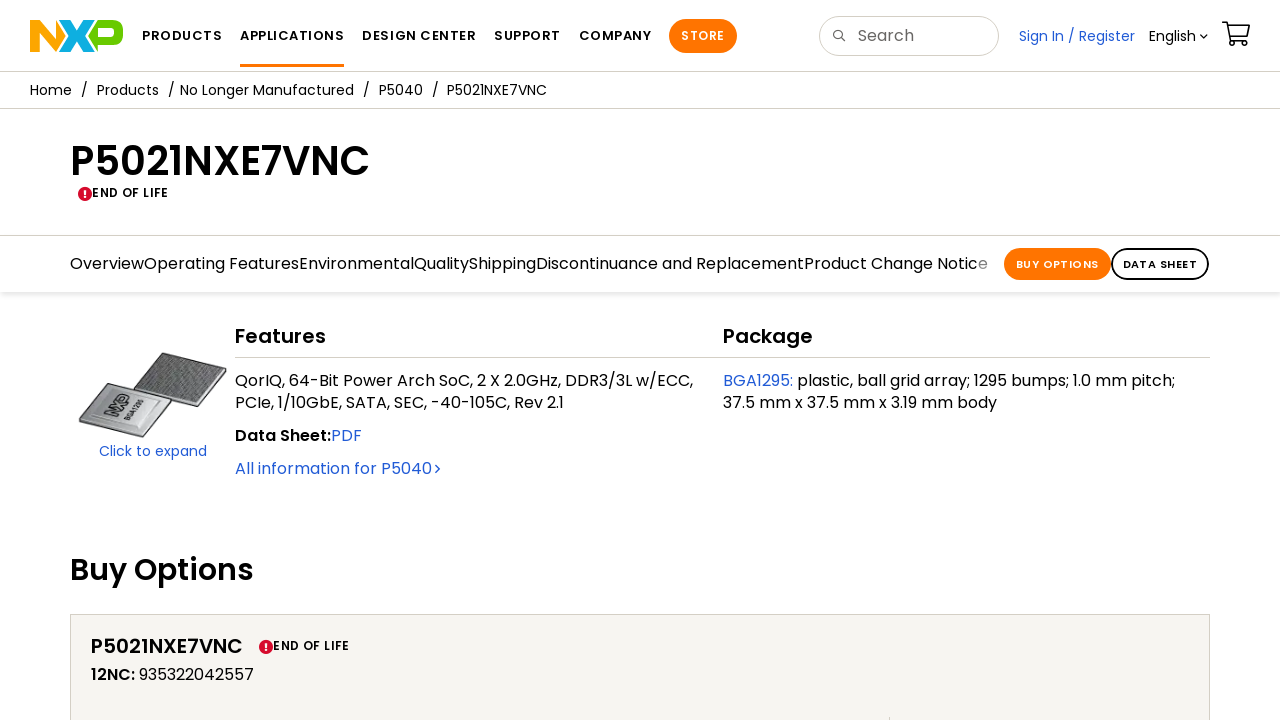

--- FILE ---
content_type: application/javascript
request_url: https://www.nxp.com/shared/oneTrust/oneTrust_production/scripttemplates/otSDKStub.js
body_size: 8315
content:
var OneTrustStub=(t=>{function e(t,r,s,u){return new(s=s||Promise)(function(i,e){function n(t){try{o(u.next(t))}catch(t){e(t)}}function a(t){try{o(u.throw(t))}catch(t){e(t)}}function o(t){var e;t.done?i(t.value):((e=t.value)instanceof s?e:new s(function(t){t(e)})).then(n,a)}o((u=u.apply(t,r||[])).next())})}function u(n,a){var o,r,s,u={label:0,sent:function(){if(1&s[0])throw s[1];return s[1]},trys:[],ops:[]},l=Object.create(("function"==typeof Iterator?Iterator:Object).prototype);return l.next=t(0),l.throw=t(1),l.return=t(2),"function"==typeof Symbol&&(l[Symbol.iterator]=function(){return this}),l;function t(i){return function(t){var e=[i,t];if(o)throw new TypeError("Generator is already executing.");for(;u=l&&e[l=0]?0:u;)try{if(o=1,r&&(s=2&e[0]?r.return:e[0]?r.throw||((s=r.return)&&s.call(r),0):r.next)&&!(s=s.call(r,e[1])).done)return s;switch(r=0,(e=s?[2&e[0],s.value]:e)[0]){case 0:case 1:s=e;break;case 4:return u.label++,{value:e[1],done:!1};case 5:u.label++,r=e[1],e=[0];continue;case 7:e=u.ops.pop(),u.trys.pop();continue;default:if(!(s=0<(s=u.trys).length&&s[s.length-1])&&(6===e[0]||2===e[0])){u=0;continue}if(3===e[0]&&(!s||e[1]>s[0]&&e[1]<s[3]))u.label=e[1];else if(6===e[0]&&u.label<s[1])u.label=s[1],s=e;else{if(!(s&&u.label<s[2])){s[2]&&u.ops.pop(),u.trys.pop();continue}u.label=s[2],u.ops.push(e)}}e=a.call(n,u)}catch(t){e=[6,t],r=0}finally{o=s=0}if(5&e[0])throw e[1];return{value:e[0]?e[1]:void 0,done:!0}}}}var i,a,o,s,n,c=new function(){this.optanonCookieName="OptanonConsent",this.optanonHtmlGroupData=[],this.optanonHostData=[],this.genVendorsData=[],this.vendorsServiceData=[],this.IABCookieValue="",this.oneTrustIABCookieName="eupubconsent",this.oneTrustIsIABCrossConsentEnableParam="isIABGlobal",this.isStubReady=!0,this.geolocationCookiesParam="geolocation",this.EUCOUNTRIES=["BE","BG","CZ","DK","DE","EE","IE","GR","ES","FR","IT","CY","LV","LT","LU","HU","MT","NL","AT","PL","PT","RO","SI","SK","FI","SE","GB","HR","LI","NO","IS"],this.stubFileName="otSDKStub",this.DATAFILEATTRIBUTE="data-domain-script",this.bannerScriptName="otBannerSdk.js",this.domPurifyScriptName="otDomPurify.js",this.mobileOnlineURL=[],this.isMigratedURL=!1,this.migratedCCTID="[[OldCCTID]]",this.migratedDomainId="[[NewDomainId]]",this.userLocation={country:"",state:"",stateName:""}},r=((y=i=i||{})[y.Days=1]="Days",y[y.Weeks=7]="Weeks",y[y.Months=30]="Months",y[y.Years=365]="Years",(y=n=n||{}).GDPR="GDPR",y.CCPA="CCPA",y.IAB2="IAB2",y.IAB2V2="IAB2V2",y.GENERIC="GENERIC",y.LGPD="LGPD",y.GENERIC_PROMPT="GENERIC_PROMPT",y.CPRA="CPRA",y.CDPA="CDPA",y.DELAWARE="DELAWARE",y.IOWA="IOWA",y.NEBRASKA="NEBRASKA",y.USNATIONAL="USNATIONAL",y.CUSTOM="CUSTOM",y.FLORIDA="FLORIDA",y.COLORADO="COLORADO",y.CONNECTICUT="CTDPA",y.MONTANA="MONTANA",y.TEXAS="TEXAS",y.OREGON="OREGON",y.TENNESSEE="TENNESSEE",y.NEWJERSEY="NEWJERSEY",y.NEWHAMPSHIRE="NEWHAMPSHIRE",y.UCPA="UCPA",y.VIRGINIA="VIRGINIA",n.CPRA,n.CDPA,n.COLORADO,n.OREGON,n.CONNECTICUT,n.FLORIDA,n.MONTANA,n.TEXAS,n.DELAWARE,n.IOWA,n.NEBRASKA,n.TENNESSEE,n.NEWJERSEY,n.NEWHAMPSHIRE,n.UCPA,(y=b=b||{}).Name="OTGPPConsent",y[y.ChunkSize=4e3]="ChunkSize",y.ChunkCountParam="GPPCookiesCount",y.gppSid="gppSid",(n=a=a||{}).CPRA="usca",n.CCPA="usca",n.CDPA="usva",n.OREGON="usor",n.USNATIONAL="usnat",n.COLORADO="usco",n.FLORIDA="usfl",n.CTDPA="usct",n.MONTANA="usmt",n.TEXAS="ustx",n.DELAWARE="usde",n.IOWA="usia",n.NEBRASKA="usne",n.TENNESSEE="ustn",n.NEWJERSEY="usnj",n.NEWHAMPSHIRE="usnh",n.UCPA="usut",n.VIRGINIA="usva",n.IAB2V2="tcfeuv2",(y=o=o||{})[y.CPRA=8]="CPRA",y[y.CCPA=8]="CCPA",y[y.CDPA=9]="CDPA",y[y.OREGON=15]="OREGON",y[y.USNATIONAL=7]="USNATIONAL",y[y.COLORADO=10]="COLORADO",y[y.FLORIDA=13]="FLORIDA",y[y.MONTANA=14]="MONTANA",y[y.TEXAS=16]="TEXAS",y[y.DELAWARE=17]="DELAWARE",y[y.IOWA=18]="IOWA",y[y.NEBRASKA=19]="NEBRASKA",y[y.NEWHAMPSHIRE=20]="NEWHAMPSHIRE",y[y.NEWJERSEY=21]="NEWJERSEY",y[y.TENNESSEE=22]="TENNESSEE",y[y.UCPA=11]="UCPA",y[y.VIRGINIA=9]="VIRGINIA",y[y.CTDPA=12]="CTDPA",y[y.IAB2V2=2]="IAB2V2","geo"),l="otpreview",p=(b.Name,"PRODUCTION"),d=(0,i.Days,i.Weeks,i.Months,i.Years,h.prototype.camelize=function(t){return(t=t.replace("--","")).split("-").map(function(t,e){var i=t?t[0].toUpperCase()+t.slice(1):"";return 0===e?t:i}).join("")},h.prototype.strToObj=function(t){for(var e={},i=t.split(";").map(function(t){return t.trim()}),n=0,a=void 0;n<i.length;++n)if(/:/.test(i[n])){if(!(a=i[n].split(/:(.+)/))[1])return null;e[this.camelize(a[0])]=a[1].trim()}return e},h);function h(){var t=this;this.implementThePolyfill=function(){var o=t,r=Element.prototype.setAttribute;return Element.prototype.setAttribute=function(t,e){var i="string"==typeof t?t.toLowerCase():"";if("style"!==i&&r.apply(this,[t,e]),"style"!==i||e||this.removeAttribute("style"),"style"===i&&e){this.removeAttribute("style");var n,a=o.strToObj(e);for(n in a)this.style[n]=a[n]}},!0}}function m(t,e,i){void 0===i&&(i=!1);function n(t){return t?(";"!==(t=t.trim()).charAt(t.length-1)&&(t+=";"),t.trim()):null}var o=n(t.getAttribute("style")),r=n(e),e="",e=i&&o?(()=>{for(var t=o.split(";").concat(r.split(";")).filter(function(t){return 0!==t.length}),e="",i="",n=t.length-1;0<=n;n--){var a=t[n].substring(0,t[n].indexOf(":")+1).trim();e.indexOf(a)<0&&(e+=a,i+=t[n]+";")}return i})():r;t.setAttribute("style",e)}(n=s=s||{}).ping="ping",n.addEventListener="addEventListener",n.removeEventListener="removeEventListener",n.hasSection="hasSection",n.getSection="getSection",n.getField="getField",n.getGPPData="getGPPData";var g=new function(){var r=this;this.LOCATOR_NAME="__gppLocator",this.win=window,this.customInit="CUSTOMINIT",this.init=function(){r.win.__gpp&&"function"==typeof r.win.__gpp||(r.win.__gpp=r.executeGppApi,window.addEventListener("message",r.messageHandler,!1),r.addFrame(r.LOCATOR_NAME))},this.removeGppApi=function(){delete r.win.__gpp;var t=document.querySelectorAll("iframe[name="+r.LOCATOR_NAME+"]")[0];t&&t.parentElement.removeChild(t)},this.executeGppApi=function(){for(var t=[],e=0;e<arguments.length;e++)t[e]=arguments[e];var i=null==(i=r.win)?void 0:i.__gpp;if(i.queue=i.queue||[],i.events=i.events||[],!t.length||1===t.length&&"queue"===t[0])return i.queue;if(1===t.length&&"events"===t[0])return i.events;var n=t[0],a=1<t.length?t[1]:null,o=2<t.length?t[2]:null;switch(n){case s.ping:return r.getPingRequest(a);case s.addEventListener:return r.addEventListener(a,o);case s.removeEventListener:return r.removeEventListener(o);default:return void r.addToQueue(n,a,o)}},this.getPingRequest=function(t){var i,n,e={gppVersion:1.1,cmpStatus:"stub",cmpDisplayStatus:"hidden",signalStatus:"not ready",supportedAPIs:(i=[],n={},Object.keys(o).forEach(function(t){var e={},t=(e[t]=o[t],Object.assign(e,n));n=t}),Object.keys(a).map(function(t){return{name:t,value:a[t]}}).forEach(function(t){t=n[t.name]+":"+t.value;i.push(t)}),i.filter(function(t,e){return i.indexOf(t)===e})),currentAPI:"",cmpId:Number.parseInt("28"),sectionList:[],applicableSections:[0],gppString:"",parsedSections:{}};return t&&t(e,!0),e},this.addFrame=function(t){var e,i=r.win.document,n=Boolean(r.win.frames[t]);return n||(i.body?((e=i.createElement("iframe")).style.cssText="display:none",e.name=t,e.setAttribute("title","GPP Locator"),i.body.appendChild(e)):setTimeout(function(){r.addFrame(t)},5)),!n},this.addEventListener=function(t,e){var i,n=r.win.__gpp;return n.events=n.events||[],null!=(i=n)&&i.lastId||(n.lastId=0),n.lastId++,n.events.push({id:n.lastId,callback:t,parameter:e}),{eventName:"listenerRegistered",listenerId:n.lastId,data:!0,pingData:r.getPingRequest()}},this.removeEventListener=function(e){var i=!1,t=r.win.__gpp;return t.events=t.events||[],t.events=t.events.filter(function(t){return t.id.toString()!==e.toString()||!(i=!0)}),{eventName:"listenerRemoved",listenerId:e,data:i,pingData:r.getPingRequest()}},this.addToQueue=function(t,e,i){var n=r.win.__gpp;n.queue=n.queue||[],n.queue.push([t,e,i])},this.messageHandler=function(i){var e,n,a="string"==typeof i.data;try{e=a?JSON.parse(i.data):i.data}catch(t){e=null}e&&e.__gppCall&&(n=e.__gppCall,(0,r.win.__gpp)(n.command,function(t,e){t={__gppReturn:{returnValue:t,success:e,callId:n.callId}};i&&i.source&&i.source.postMessage&&i.source.postMessage(a?JSON.stringify(t):t,i.origin||"*")},n.parameter))},this.customInit||this.init()},f=(A.initCSPTrustedType=function(t){var n=new URL(t,location.origin);window.DOMPurify&&window.trustedTypes&&window.trustedTypes.createPolicy&&(window.OtTrustedType.TrustedTypePolicy=window.trustedTypes.createPolicy("ot-trusted-type-policy",{createHTML:function(t){return window.DOMPurify.sanitize(t)},createScript:function(t){return window.DOMPurify.sanitize(t)},createScriptURL:function(t){var e,i=[document.location.hostname,n.hostname];try{e=new URL(t,location.origin)}catch(t){return"about:blank#error"}return e.hostname&&!i.includes(e.hostname)?"about:blank#blocked":e.href}}))},A.isCspTrustedType=function(){var t;return(null==(t=window.OtTrustedType)?void 0:t.isCspTrustedTypeEnabled)&&(null==(t=window.OtTrustedType)?void 0:t.TrustedTypePolicy)},A.createScriptURL=function(t){return A.isCspTrustedType()?window.OtTrustedType.TrustedTypePolicy.createScriptURL(t):t},A.checkAndAssignCspTrustedTypeEnabled=function(t){t=null==(t=t.TenantFeatures)?void 0:t.CookieV2CSPTrustedType;return window.OtTrustedType={isCspTrustedTypeEnabled:t},t},A);function A(){}v.prototype.initConsentSDK=function(){this.initCustomEventPolyfill(),this.ensureHtmlGroupDataInitialised(),this.setStubScriptElement(),this.setOTDataLayer(),this.getParam(),this.fetchBannerSDKDependency(),this.captureNonce()},v.prototype.captureNonce=function(){this.nonce=c.stubScriptElement.nonce||c.stubScriptElement.getAttribute("nonce")||null},v.prototype.fetchBannerSDKDependency=function(){this.setDomainDataFileURL(),this.crossOrigin=c.stubScriptElement.getAttribute("crossorigin")||null,this.previewMode="true"===c.stubScriptElement.getAttribute("data-preview-mode"),this.otFetch(c.bannerDataParentURL,this.getLocation.bind(this))},v.prototype.setDomainIfBulkDomainEnabled=function(t){var e=t&&t.TenantFeatures,i=window.location.hostname,n=t.Domain,a=t.BulkDomainCheckUrl;e&&e.CookieV2BulkDomainManagement&&i!==n&&t.ScriptType===p&&((e=window.sessionStorage)&&e.getItem("bulkDomainMgmtEnabled")?this.handleBulkDomainMgmt({isValid:"true"===window.sessionStorage.getItem("bulkDomainMgmtEnabled")},t):(n={location:c.storageBaseURL.replace(/^https?:\/\//,""),domainId:this.domainId,url:i},this.otFetch(a,this.handleBulkDomainMgmt,!1,n,t)))},v.prototype.getLocation=function(t){if(this.setDomainIfBulkDomainEnabled(t),this.updateVersion(t),(t.TenantFeatures&&t.TenantFeatures.CookieV2CSP||t.CookieV2CSPEnabled)&&this.nonce&&(this.setAttributePolyfillIsActive=!0,(new d).implementThePolyfill()),f.checkAndAssignCspTrustedTypeEnabled(t)&&f.initCSPTrustedType(c.storageBaseURL),!t.RuleSet[0].Type)return this.iabTypeAdded=!1,window.__tcfapi=this.executeTcfApi,this.intializeIabStub(),this.addBannerSDKScript(t);var e,i=window;i.OneTrust&&i.OneTrust.geolocationResponse?(i=i.OneTrust.geolocationResponse,this.setGeoLocation(i.countryCode,i.stateCode,i.stateName),this.addBannerSDKScript(t)):(i=this.readCookieParam(c.optanonCookieName,c.geolocationCookiesParam))||t.SkipGeolocation?(e=i.split(";")[0],i=i.split(";")[1],this.setGeoLocation(e,i),this.addBannerSDKScript(t)):this.getGeoLocation(t)},v.prototype.handleBulkDomainMgmt=function(t,e){window.sessionStorage&&window.sessionStorage.setItem("bulkDomainMgmtEnabled",JSON.stringify(t.isValid)),t.isValid&&(e.Domain=window.location.hostname)},v.prototype.getGeolocationURL=function(t){t.TenantFeatures;var e=""+c.stubScriptElement.getAttribute("src").split(c.stubFileName)[0]+t.Version;return new RegExp("^file://","i").test(e)&&t.MobileSDK?(e="/"+t.GeolocationUrl.replace(/^(http|https):\/\//,"").split("/").slice(1).join("/")+".js",c.storageBaseURL+e):t.GeolocationUrl},v.prototype.geoLocationJsonCallback=function(t,e){e&&this.setGeoLocation(e.country,e.state,e.stateName),this.addBannerSDKScript(t)},v.prototype.getGeoLocation=function(t){var e=this.getGeolocationURL(t);this.otFetch(e,this.geoLocationJsonCallback.bind(this,t),!0)},v.prototype.setOTDataLayer=function(){var t="data-dLayer-ignore",e=c.stubScriptElement.hasAttribute(t),t=c.stubScriptElement.getAttribute(t);this.otDataLayer={ignore:e&&"true"===t||e&&""===t,name:c.stubScriptElement.getAttribute("data-dLayer-name")||"dataLayer"}},v.prototype.setGeoLocation=function(t,e,i){c.userLocation={country:t,state:e=void 0===e?"":e,stateName:i=void 0===i?"":i}},v.prototype.otFetch=function(t,i,e,n,a){void 0===e&&(e=!1),void 0===n&&(n=null);var o=window.sessionStorage&&window.sessionStorage.getItem("otPreviewData");if(new RegExp("^file://","i").test(t))this.otFetchOfflineFile(t,i);else if(0<=t.indexOf("/consent/")&&this.previewMode&&o){o=JSON.parse(o).domainJson;i(o)}else{c.mobileOnlineURL.push(t);var r=new XMLHttpRequest;if(r.onload=function(t){var e;this&&this.responseText?e=this.responseText:t&&t.target&&(e=t.target.responseText),a?i(JSON.parse(e),a):i(JSON.parse(e))},r.onerror=function(){i()},r.open("GET",t),r.withCredentials=!1,e&&r.setRequestHeader("accept","application/json"),n)for(var s in n)r.setRequestHeader(s,n[s]);r.send()}},v.prototype.otFetchOfflineFile=function(t,e){var i=(t=t.replace(".json",".js")).split("/"),n=i[i.length-1].split(".js")[0];this.jsonp(t,function(){e(window[n])})},v.prototype.jsonp=function(t,e,i,n){void 0===i&&(i=!1),void 0===n&&(n="");var a=document.createElement("script"),o=f.createScriptURL(t);a.setAttribute("src",o),this.nonce&&a.setAttribute("nonce",this.nonce),a.async=!0,a.type="text/javascript",i&&n&&(a.integrity=n),this.crossOrigin&&a.setAttribute("crossorigin",this.crossOrigin),document.getElementsByTagName("head")[0].appendChild(a),new RegExp("^file://","i").test(t)||c.mobileOnlineURL.push(t),e&&(a.onload=a.onerror=function(){e()})},v.prototype.getRegionSet=function(t){var e,i,n,a=c.userLocation,o=t.RuleSet.filter(function(t){return!0===t.Default});if(!a.country&&!a.state)return o&&0<o.length?o[0]:null;for(var r=a.state.toLowerCase(),s=a.country.toLowerCase(),u=0;u<t.RuleSet.length;u++)if(!0===t.RuleSet[u].Global)n=t.RuleSet[u];else{var l=t.RuleSet[u].States;if(l[s]&&0<=l[s].indexOf(r)){i=t.RuleSet[u];break}0<=t.RuleSet[u].Countries.indexOf(s)&&(e=t.RuleSet[u])}return i||e||n},v.prototype.ensureHtmlGroupDataInitialised=function(){this.initializeIABData(),this.initializeGroupData(),this.initializeHostData(),this.initializeGenVenData()},v.prototype.initializeGroupData=function(){var t=this.readCookieParam(c.optanonCookieName,"groups");t&&(c.optanonHtmlGroupData=this.deserialiseStringToArray(t))},v.prototype.initializeHostData=function(){var t=this.readCookieParam(c.optanonCookieName,"hosts");t&&(c.optanonHostData=this.deserialiseStringToArray(t))},v.prototype.initializeGenVenData=function(){var t=this.readCookieParam(c.optanonCookieName,"genVendors");t&&(c.genVendorsData=this.deserialiseStringToArray(t))},v.prototype.initializeIABData=function(){this.validateIABGDPRApplied(),this.validateIABGlobalScope()},v.prototype.validateIABGlobalScope=function(){var t=this.readCookieParam(c.optanonCookieName,c.oneTrustIsIABCrossConsentEnableParam);t?"true"===t?(c.hasIABGlobalScope=!0,c.isStubReady=!1):(c.hasIABGlobalScope=!1,c.IABCookieValue=this.getCookie(c.oneTrustIABCookieName)):c.isStubReady=!1},v.prototype.validateIABGDPRApplied=function(){var t=this.readCookieParam(c.optanonCookieName,c.geolocationCookiesParam).split(";")[0];t?this.isBoolean(t)?c.oneTrustIABgdprAppliesGlobally="true"===t:c.oneTrustIABgdprAppliesGlobally=0<=c.EUCOUNTRIES.indexOf(t):c.isStubReady=!1},v.prototype.isBoolean=function(t){return"true"===t||"false"===t},v.prototype.readCookieParam=function(t,e){var i,n,a,o,t=this.getCookie(t);if(t){for(n={},a=t.split("&"),i=0;i<a.length;i+=1)o=a[i].split("="),n[decodeURIComponent(o[0])]=decodeURIComponent(o[1]).replace(/\+/g," ");return e&&n[e]?n[e]:e&&!n[e]?"":n}return""},v.prototype.getCookie=function(t){if(this.isAmp){var e=JSON.parse(window.localStorage.getItem(this.domainId))||{};if(e)return e[t]||null}for(var i,n=t+"=",a=document.cookie.split(";"),o=0;o<a.length;o+=1){for(i=a[o];" "==i.charAt(0);)i=i.substring(1,i.length);if(0==i.indexOf(n))return i.substring(n.length,i.length)}return null},v.prototype.updateGtmMacros=function(){for(var t=[],e=c.optanonHtmlGroupData.length,i=0;i<e;i++)this.endsWith(c.optanonHtmlGroupData[i],":1")&&t.push(c.optanonHtmlGroupData[i].replace(":1",""));for(e=c.optanonHostData.length,i=0;i<e;i++)this.endsWith(c.optanonHostData[i],":1")&&t.push(c.optanonHostData[i].replace(":1",""));for(e=c.genVendorsData.length,i=0;i<e;i++)this.endsWith(c.genVendorsData[i],":1")&&t.push(c.genVendorsData[i].replace(":1",""));for(e=c.vendorsServiceData.length,i=0;i<e;i++)this.endsWith(c.vendorsServiceData[i],":1")&&t.push(c.vendorsServiceData[i].replace(":1",""));var n,a=","+this.serialiseArrayToString(t)+",",o=(window.OnetrustActiveGroups=a,window.OptanonActiveGroups=a,window),r=(this.otDataLayer.ignore||void 0===o[this.otDataLayer.name]?this.otDataLayer.ignore||(o[this.otDataLayer.name]=[{event:"OneTrustLoaded",OnetrustActiveGroups:a},{event:"OptanonLoaded",OptanonActiveGroups:a}]):o[this.otDataLayer.name].constructor===Array&&(o[this.otDataLayer.name].push({event:"OneTrustLoaded",OnetrustActiveGroups:a}),o[this.otDataLayer.name].push({event:"OptanonLoaded",OptanonActiveGroups:a})),new CustomEvent("consent.onetrust",{detail:t}));!this.otDataLayer.ignore&&t.length&&(o[this.otDataLayer.name].constructor===Array&&o[this.otDataLayer.name].push({event:"OneTrustGroupsUpdated",OnetrustActiveGroups:a}),n=new CustomEvent("OneTrustGroupsUpdated",{detail:t})),setTimeout(function(){t.length&&window.dispatchEvent(r),n&&window.dispatchEvent(n)})},v.prototype.deserialiseStringToArray=function(t){return t?t.split(","):[]},v.prototype.endsWith=function(t,e){return-1!==t.indexOf(e,t.length-e.length)},v.prototype.serialiseArrayToString=function(t){return t.toString()},v.prototype.getStubQueryParam=function(t,e){return!t||(t=t.split("?")).length<2?null:new URLSearchParams(t[1]).get(e)},v.prototype.setStubScriptElement=function(){c.stubScriptElement=document.querySelector("script[src*='"+c.stubFileName+"']");var t=c.stubScriptElement&&c.stubScriptElement.getAttribute("src"),t=t&&this.getStubQueryParam(t,"did");c.stubScriptElement&&c.stubScriptElement.hasAttribute(c.DATAFILEATTRIBUTE)?this.domainId=c.stubScriptElement.getAttribute(c.DATAFILEATTRIBUTE).trim():t?this.domainId=t:c.stubScriptElement||(c.stubScriptElement=document.querySelector("script[src*='"+c.migratedCCTID+"']"),c.stubScriptElement&&(c.isMigratedURL=!0,this.domainId=c.migratedDomainId.trim()))},v.prototype.setDomainDataFileURL=function(){var t=c.stubScriptElement.getAttribute("src"),e=-1<t.indexOf("/consent");t&&(c.isMigratedURL?c.storageBaseURL=t.split("/consent/"+c.migratedCCTID)[0]:c.storageBaseURL=(e?t.split("/consent"):t.split("/scripttemplates/"+c.stubFileName))[0]),this.storageBaseURL=c.storageBaseURL,this.isPreview&&-1===this.domainId.indexOf("test")?this.domainId=this.domainId+"-test":this.isPreview=!1,c.bannerBaseDataURL=c.storageBaseURL&&c.storageBaseURL+"/consent/"+this.domainId,c.bannerDataParentURL=c.bannerBaseDataURL+"/"+this.domainId+".json"},v.prototype.initCustomEventPolyfill=function(){if("function"==typeof window.CustomEvent)return!1;function t(t,e){e=e||{bubbles:!1,cancelable:!1,detail:void 0};var i=document.createEvent("CustomEvent");return i.initCustomEvent(t,e.bubbles,e.cancelable,e.detail),i}t.prototype=window.Event.prototype,window.CustomEvent=t},v.prototype.removeTcf=function(){delete window.__tcfapi;var t=document.querySelectorAll("iframe[name='__tcfapiLocator']")[0];t&&t.parentElement.removeChild(t)},v.prototype.getParamForIE=function(){return{get:function(t){t=new RegExp("[?&]"+t+"=([^&#]*)").exec(window.location.search);return null===t?null:decodeURI(t[1])||""}}},v.prototype.getParam=function(){window.document.documentMode||!window.URLSearchParams?this.urlParams=this.getParamForIE():this.urlParams=new URLSearchParams(window.location.search);var t="true"===this.urlParams.get("otreset"),e="true"===this.urlParams.get("otpreview"),i=(this.geoFromUrl=(this.urlParams.get("otgeo")||"").toLowerCase(),this.readCookieParam(l,"expiry")),n=this.readCookieParam(l,r);this.isReset=t||i&&new Date(i)<new Date,this.isPreview=!this.isReset&&(e||i&&new Date(i)>new Date),this.setGeoParam(this.geoFromUrl||n)},v.prototype.setGeoParam=function(t){var e;t&&((e=window).OneTrust||(e.OneTrust={}),t=t.split(","),e.OneTrust.geolocationResponse={countryCode:t[0],stateCode:t[1]})},v.prototype.updateVersion=function(t){"debug"!==this.buildType&&"cybuild"!==this.buildType||(t.Version="202509.1.0")};var y=v;function v(){var s=this;this.iabType=null,this.iabTypeAdded=!0,this.crossOrigin=null,this.isAmp=!1,this.domainId="",this.isReset=!1,this.isPreview=!1,this.geoFromUrl="",this.nonce="",this.setAttributePolyfillIsActive=!1,this.storageBaseURL="",this.charset=null,this.buildType="undefined",this.addBannerSDKScript=function(r){return e(s,void 0,void 0,function(){var e,i,n,a,o;return u(this,function(t){switch(t.label){case 0:return((e=this.getRegionSet(r)).GCEnable||(this.updateGtmMacros(),this.gtmUpdated=!0),this.iabTypeAdded&&("IAB2"!==e.Type&&"IAB2V2"!==e.Type||(this.iabType=e.Type,this.intializeIabStub()),"IAB2"!==e.Type)&&"IAB2V2"!==e.Type&&this.removeTcf(),e.IsGPPEnabled?g.init():g.removeGppApi(),i=c.stubScriptElement.cloneNode(!0),n="",n=r.UseSDKRefactor?(c.isMigratedURL&&(i.src=c.storageBaseURL+"/scripttemplates/new/scripttemplates/"+c.stubFileName+".js"),c.storageBaseURL+"/scripttemplates/new/scripttemplates/"+r.Version+"/"+c.bannerScriptName):"5.11.0"===r.Version?(c.isMigratedURL&&(i.src=c.storageBaseURL+"/scripttemplates/old/scripttemplates/"+c.stubFileName+".js"),c.storageBaseURL+"/scripttemplates/old/scripttemplates/5.11.0/"+c.bannerScriptName):(c.isMigratedURL&&(i.src=c.storageBaseURL+"/scripttemplates/"+c.stubFileName+".js"),c.storageBaseURL+"/scripttemplates/"+r.Version+"/"+c.bannerScriptName),["charset","data-language","data-document-language","data-domain-script","crossorigin","data-ignore-ga"].forEach(function(t){c.stubScriptElement.getAttribute(t)&&i.setAttribute(t,c.stubScriptElement.getAttribute(t))}),this.charset=c.stubScriptElement.getAttribute("charset"),this.isAmp=!!c.stubScriptElement.getAttribute("amp"),c.stubScriptElement.getAttribute("integrity"))?(o=r.CDNLocation+"/scripttemplates/"+r.Version+"/sri-hashes.json",[4,this.fetchSriHash(o)]):[3,2];case 1:return a=t.sent(),[3,3];case 2:a=null,t.label=3;case 3:return window.otStubData={bannerBaseDataURL:c.bannerBaseDataURL,crossOrigin:this.crossOrigin,domainData:r,domainId:this.domainId,geoFromUrl:this.geoFromUrl,isAmp:this.isAmp,isPreview:this.isPreview,isReset:this.isReset,mobileOnlineURL:c.mobileOnlineURL,nonce:this.nonce,otDataLayer:this.otDataLayer,regionRule:e,setAttributePolyfillIsActive:this.setAttributePolyfillIsActive,storageBaseURL:this.storageBaseURL,stubElement:i,urlParams:this.urlParams,userLocation:c.userLocation,gtmUpdated:this.gtmUpdated,previewMode:this.previewMode,charset:this.charset,stubUrl:c.stubScriptElement.getAttribute("src"),sriHash:a},this.jsonp(n,null,!0,null==(o=a)?void 0:o["otBannerSdk.js"]),[2]}})})},this.fetchSriHash=function(i){return e(s,void 0,void 0,function(){var e;return u(this,function(t){switch(t.label){case 0:return t.trys.push([0,4,,5]),[4,fetch(i)];case 1:return(e=t.sent()).ok?[4,e.json()]:[3,3];case 2:return[2,t.sent()];case 3:return[3,5];case 4:return e=t.sent(),console.error("Error fetching SRI hash:",e),[3,5];case 5:return[2,null]}})})},this.intializeIabStub=function(){var t=window;s.iabTypeAdded?(void 0===t.__tcfapi&&(window.__tcfapi=s.executeTcfApi),s.addIabFrame()):s.addBackwardIabFrame(),t.receiveOTMessage=s.receiveIabMessage,(t.attachEvent||window.addEventListener)("message",t.receiveOTMessage,!1)},this.addIabFrame=function(){var t=window,e="__tcfapiLocator";!t.frames[e]&&(t.document.body?s.addLocator(e,"CMP"):setTimeout(s.addIabFrame,5))},this.addBackwardIabFrame=function(){var t=window,e="__tcfapiLocator";!t.frames[e]&&(t.document.body?s.addLocator(e,"TCF"):setTimeout(s.addIabFrame,5))},this.addLocator=function(t,e){var i=window,n=i.document.createElement("iframe");m(n,"display: none;",!0),n.name=t,n.setAttribute("title",e+" Locator"),i.document.body.appendChild(n)},this.receiveIabMessage=function(i){var n,a,t,o="string"==typeof i.data,e={};try{e=o?JSON.parse(i.data):i.data}catch(t){}e.__cmpCall&&"IAB2"===s.iabType&&console.log("Expecting IAB TCF v2.0 vendor iFrame call; Received IAB TCF v1.1"),e.__tcfapiCall&&"IAB2"===s.iabType&&(n=e.__tcfapiCall.callId,a=e.__tcfapiCall.command,t=e.__tcfapiCall.parameter,e=e.__tcfapiCall.version,s.executeTcfApi(a,t,function(t,e){t={__tcfapiReturn:{returnValue:t,success:e,callId:n,command:a}};i&&i.source&&i.source.postMessage&&i.source.postMessage(o?JSON.stringify(t):t,"*")},e))},this.executeTcfApi=function(){for(var t=[],e=0;e<arguments.length;e++)t[e]=arguments[e];if(s.iabType="IAB2",!t.length)return window.__tcfapi.a||[];var i=t[0],n=t[1],a=t[2],o=t[3];"function"==typeof a&&i&&("ping"===i?s.getPingRequest(a):s.addToQueue(i,n,a,o))},this.addToQueue=function(t,e,i,n){var a=window,o="__tcfapi";a[o].a=a[o].a||[],a[o].a.push([t,e,i,n])},this.getPingRequest=function(t,e){var i,n;t&&(n=!(i={}),"IAB2"!==s.iabType&&"IAB2V2"!==s.iabType||(i={gdprApplies:c.oneTrustIABgdprAppliesGlobally,cmpLoaded:!1,cmpStatus:"stub",displayStatus:"stub",apiVersion:"2.0",cmpVersion:void 0,cmpId:void 0,gvlVersion:void 0,tcfPolicyVersion:void 0},n=!0),t(i,n))},this.getConsentDataRequest=function(t){t&&c.IABCookieValue&&t({gdprApplies:c.oneTrustIABgdprAppliesGlobally,hasGlobalScope:c.hasIABGlobalScope,consentData:c.IABCookieValue},!0)},this.initConsentSDK()}var b=new y;return t.OtSDKStub=y,t.otSdkStub=b,Object.defineProperty(t,"__esModule",{value:!0}),t})({});
